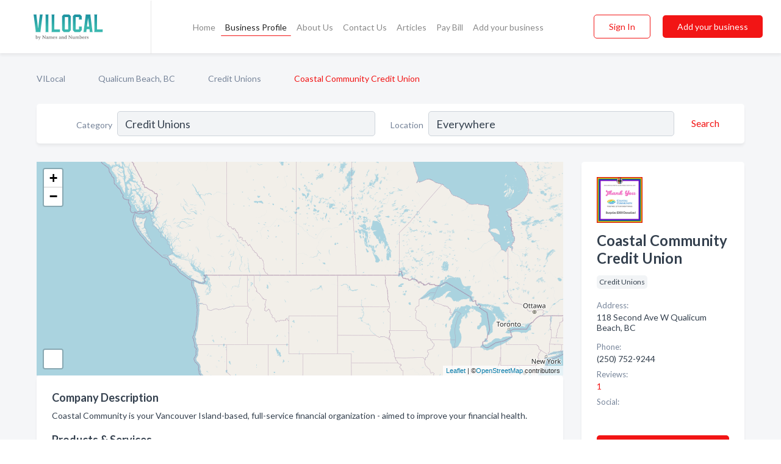

--- FILE ---
content_type: text/html; charset=utf-8
request_url: https://www.vilocal.ca/biz/1700/coastal-community-credit-union
body_size: 8926
content:




<!DOCTYPE html>
<html lang="en">
    <head>
        <meta charset="utf-8">
        <meta name=viewport content="width=device-width, initial-scale=1">
        <meta http-equiv="X-UA-Compatible" content="IE=edge">
        <meta name="viewport" content="width=device-width, initial-scale=1, shrink-to-fit=no">
        <meta name="description" content="Coastal Community is your Vancouver Island-based, full-service financial organization - aimed to improve your financial health.">
        <meta name="robots" content="index,follow" />
        <meta property="og:type" content="website" />
        <meta property="og:site_name" content="VILocal" />
        <meta property="og:title" content="Coastal Community Credit Union - Qualicum Beach, BC | VILocal">
        <meta property="og:description" content="Coastal Community is your Vancouver Island-based, full-service financial organization - aimed to improve your financial health.">
        <meta property="og:url" content="https://www.vilocal.ca/biz/1700/coastal-community-credit-union" />
        <meta property="og:image" content="https://d16zhg550j540c.cloudfront.net/static/vancouver/images/home_page/vancouver_island_big.jpg">
        <link rel="canonical" href="https://www.vilocal.ca/biz/1700/coastal-community-credit-union" />
        
        
<link rel="apple-touch-icon" sizes="180x180" href="https://d16zhg550j540c.cloudfront.net/static/vancouver/images/favicon/apple-touch-icon.png">
<link rel="icon" type="image/png" sizes="32x32" href="https://d16zhg550j540c.cloudfront.net/static/vancouver/images/favicon/favicon-32x32.png">
<link rel="icon" type="image/png" sizes="16x16" href="https://d16zhg550j540c.cloudfront.net/static/vancouver/images/favicon/favicon-16x16.png">
<link rel="manifest" href="/static/vancouver/images/favicon/site.webmanifest">
<meta name="theme-color" content="#62A2D5">
        



    <script async src="https://www.googletagmanager.com/gtag/js?id=G-KTYWFFHRHK"></script>


    <script async src="https://www.googletagmanager.com/gtag/js?id=UA-106048875-16"></script>




<script>
    window.dataLayer = window.dataLayer || [];
    function gtag(){dataLayer.push(arguments);}
    gtag('js', new Date());
    
    gtag('config', "G-KTYWFFHRHK");
    
    
     gtag('config', "UA-106048875-16");
    

</script>



        <!-- Google Tag Manager -->
        <!-- FB Pixel -->

        <title>Coastal Community Credit Union - Qualicum Beach, BC | VILocal</title>
        <script type="text/javascript"> window.CSRF_TOKEN = "Gw6FkQzFt8ex54stM5FLfZBQv867UafJfqPGA5b3Hkaz0HVQzoHGuk6N2Zr1IfSH"; </script>
        <script>
    var cossd_info = {};
    cossd_info.page_tpye = 'provider-profile';
</script>
        
            <link rel="stylesheet" href="https://d16zhg550j540c.cloudfront.net/static/vancouver/css/provider_profile-bundle.min.css?v=4946539595664399239" />
        
        
            <link rel="stylesheet" href="https://fonts.googleapis.com/css?family=Lato:400,700&amp;display=swap" />
        
        
        
        
        
            


<script type="application/ld+json">
    {
      "@context": "https://schema.org",
      "@type": "LocalBusiness",
      "name": "Coastal Community Credit Union",
      
        "image": "https://d16zhg550j540c.cloudfront.net/business-photos/15875572569652426_coastal-community-credit-union_third_party_logo.png",
      
      "@id": "/biz/1700/coastal-community-credit-union"
      
        ,"telephone": "(250) 752-9244"
      
      
        ,"url": "https://www.cccu.ca/personal/"
      
      
          ,"address": {
            "@type": "PostalAddress",
            "streetAddress": "118 Second Ave W",
            "addressLocality": "Qualicum Beach",
            "addressRegion": "BC",
            
            "addressCountry": "CA"
          }
      
      
          ,"geo": {
            "@type": "GeoCoordinates",
            "latitude": 54.31517,
            "longitude": -130.322815
          }
      
      
    }
</script>

    <script type="application/ld+json">
        {
            "@context": "https://schema.org",
            "@type": "FAQPage",
            "mainEntity": [
            
                {
                    "@type": "Question",
                    "name": "What days are Coastal Community Credit Union open?",
                    "acceptedAnswer": {
                        "@type": "Answer",
                        "text": "Coastal Community Credit Union is open Tuesday, Wednesday, Thursday, Friday."
                    }
                }
                
            
            ]
        }
    </script>

        
        
        
            <script type="application/ld+json">
{
  "@context": "https://schema.org",
  "@type": "BreadcrumbList",
  "itemListElement": [
        
           {
            "@type": "ListItem",
            "position": 1,
            "item": {
                      "@id": "/",
                      "name": "VILocal"
                    }
           },
        
           {
            "@type": "ListItem",
            "position": 2,
            "item": {
                      "@id": "/cities/qualicum-beach-bc",
                      "name": "Qualicum Beach, BC"
                    }
           },
        
           {
            "@type": "ListItem",
            "position": 3,
            "item": {
                      "@id": "/l/bc/credit-unions",
                      "name": "Credit Unions"
                    }
           },
        
           {
            "@type": "ListItem",
            "position": 4,
            "item": {
                      "@id": "https://www.vilocal.ca/biz/1700/coastal-community-credit-union",
                      "name": "Coastal Community Credit Union"
                    }
           }
        
    ]
}
</script>
        
    </head>

    <body class="provider-profile"
          >
        
    
<header role="banner"><nav class="navbar navbar-expand-lg">
    <a class="navbar-brand p-0" href="/" data-track-name="nblink-logo" data-event-category="navbar">
        
            <img src="https://d16zhg550j540c.cloudfront.net/static/vancouver/images/other/vi_local_logo.svg" alt="VI Local Logo">
        
        <div class="nb-logo-devider"></div>
    </a>
    <div class="collapse navbar-collapse navbar-text p-0 sliding-menu" id="navBarSlidingMenu">
        <ul class="navbar-nav m-auto">
            
                <li class="nav-item">
                    <a class="nav-link" href="/">Home</a>
                </li>
            
            
            
                <li class="nav-item active">
                    <a class="nav-link" href="#">Business Profile</a>
                    <div class="navbar-highliter"></div>
                </li>
            
            
            <li class="nav-item ">
                <a class="nav-link" href="/about">About Us</a>
                
            </li>
            <li class="nav-item ">
                <a class="nav-link" href="/contact">Contact Us</a>
                
            </li>
            <li class="nav-item ">
                <a class="nav-link" href="/articles">Articles</a>
                
            </li>
            <li class="nav-item">
                <a class="nav-link" href="https://www.namesandnumbers.com/pay-canada-bill" rel="nofollow">Pay Bill</a>
            </li>
            <li class="nav-item ">
                <a class="nav-link" href="/biz" data-track-name="nblink-add-biz" data-event-category="navbar">Add your business</a>
                
            </li>
        </ul>
        <div class="left-nav">
            <div class="form-inline">
                
                    <button class="btn btn-login btn-outline-secondary" type="button" data-track-name="nblink-signin" data-event-category="navbar">Sign In</button>
                
                <a href="/biz" data-track-name="nblink-signup" data-event-category="navbar" class="btn btn-primary">Add your business</a>
            </div>
        </div>
    </div>
    
        <button class="navbar-toggler" type="button" data-toggle="collapse" data-target="#navBarSlidingMenu"
                aria-controls="navBarSlidingMenu" aria-expanded="false" aria-label="Toggle navigation menu">
            <span class="iconify navbar-toggler-icon" data-icon="feather:menu" data-inline="false"></span>
        </button>
    
</nav></header>
    <div class="container-fluid provider-profile-body">
        <nav aria-label="breadcrumb" class="nav-breadcrumbs">
    <ol class="breadcrumb">
        
            
                <li class="breadcrumb-item"><a href="/" data-track-name="breadcrumb-link-click">VILocal</a></li>
                <li class="breadcrumb-item devider"><span class="iconify" data-icon="dashicons:arrow-right-alt2" data-inline="false"></span></li>
            
        
            
                <li class="breadcrumb-item"><a href="/cities/qualicum-beach-bc" data-track-name="breadcrumb-link-click">Qualicum Beach, BC</a></li>
                <li class="breadcrumb-item devider"><span class="iconify" data-icon="dashicons:arrow-right-alt2" data-inline="false"></span></li>
            
        
            
                <li class="breadcrumb-item"><a href="/l/bc/credit-unions" data-track-name="breadcrumb-link-click">Credit Unions</a></li>
                <li class="breadcrumb-item devider"><span class="iconify" data-icon="dashicons:arrow-right-alt2" data-inline="false"></span></li>
            
        
            
                <li class="breadcrumb-item active" aria-current="page">Coastal Community Credit Union</li>
            
        
    </ol>
</nav>
        
<form class="form-row default-white-block search-form" action="/search">
    <div class="col-sm-6 sf-col">
        <div class="icon-column search-icon-column">
            <span class="iconify" data-icon="ant-design:search-outline" data-inline="false"></span>
        </div>
        <label for="searchCategory">Category</label>
        <input name="category" type="text" class="form-control input-search-category" id="searchCategory"
               placeholder="e.g Trucking Companies" value="Credit Unions">
    </div>
    <div class="col-sm-6 sf-col">
        <label for="searchLocation">Location</label>
        <input name="location" type="text" class="form-control input-search-location" id="searchLocation"
               placeholder="Location" value="Everywhere">
        <button type="submit" class="btn btn-link" data-track-name="p-btn-search" aria-label="Search">
            <span class="text">Search</span><span class="iconify icon" data-icon="ant-design:search-outline" data-inline="false"></span>
        </button>
    </div>
</form>
        <main class="row profile-main-row"   data-tz="America/Vancouver" >
            <div class="col-xl-9 col-lg-8 col-md-8 order-last order-md-first left-side-col">
                
                    
                        <script id="otherLocationsForMap" type="application/json">[{"address": "140 Alberni Hwy Nanaimo, BC", "phone": "(250) 248-3275", "lat": 49.319969, "lng": -124.313637}, {"address": "752-A Goldstream Ave Langford, BC", "phone": "(250) 391-5350", "lat": 48.448353, "lng": 48.448353}, {"address": "1566 Peninsula Rd Ucluelet, BC", "phone": null, "lat": 48.940769, "lng": -125.545319}, {"address": "3009 - 4th Ave Port Alberni, BC", "phone": null, "lat": 49.2343668, "lng": -124.8056517}, {"address": "390 Main St Tofino, BC", "phone": "(250) 725-2366", "lat": 49.153625, "lng": -125.904282}, {"address": "471 Trans Canada Hwy Duncan, BC", "phone": "(250) 856-0031", "lat": 48.7786872, "lng": -123.7080446}, {"address": "9781 Willow St Chemainus, BC", "phone": "(250) 246-4704", "lat": 48.922499, "lng": -123.718414}, {"address": "1354 S Island Hwy Campbell River, BC", "phone": "(250) 286-6205", "lat": 50.023071, "lng": -125.2441538}, {"address": "Qualicum Beach, BC", "phone": "(250) 752-9244", "lat": 49.34706, "lng": -124.44286}, {"address": "Port Alberni, BC", "phone": "(250) 726-7785", "lat": 49.23351, "lng": -124.80598}, {"address": "118 Second Ave W Qualicum Beach, BC", "phone": "(250) 752-9244", "lat": 54.31517, "lng": -130.322815}]</script>
                    
                    <section class="provider-map position-relative" id="singleMap" data-lat="54.31517"
                             data-lng="-130.322815"
                             data-zoom="13"
                             data-area="0">
                        <div class="leaflet-bottom leaflet-left">
                            <div class="leaflet-control-zoom leaflet-bar leaflet-control">
                                <a class="btn-navigate leaflet-control-attribution leaflet-control" target="_blank"
                                   rel="nofollow noopener"
                                   href="https://maps.google.com/?q=118 Second Ave W Qualicum Beach, BC"
                                   data-track-name="pr-get-directions-button"
                                   data-event-category="biz-contact"
                                   data-event-label="1700">
                                    <span class="iconify" data-icon="ion:navigate-sharp" data-inline="false"></span>
                                </a>
                            </div>
                        </div>
                    </section>
                
                

<section class="about-block default-white-block">
    
        <h2>Company Description</h2>
        <p class="text-break">Coastal Community is your Vancouver Island-based, full-service financial organization - aimed to improve your financial health.</p>
    
    
    
    
    
    

    <h2>Products & Services</h2>
    <p class="text-break">
        
            
                Accounts
            
            , &nbsp; 
        
            
                We&#x27;re here for you
            
            , &nbsp; 
        
            
                Investing &amp; Wealth
            
            , &nbsp; 
        
            
                Checking Accounts
            
            , &nbsp; 
        
            
                Merchant Credit and Debit
            
            , &nbsp; 
        
            
                Investing &amp; Retirement
            
            , &nbsp; 
        
            
                Term Deposits
            
            , &nbsp; 
        
            
                Financial planning
            
            , &nbsp; 
        
            
                Collabria Credit Card Login
            
            , &nbsp; 
        
            
                Automated Funds Transfer
            
            , &nbsp; 
        
            
                Change of Signors
            
            , &nbsp; 
        
            
                Our Approach
            
            , &nbsp; 
        
            
                Make an Insurance Claim
            
            , &nbsp; 
        
            
                Financing
            
            , &nbsp; 
        
            
                7TH PLAYER
            
            , &nbsp; 
        
            
                myFINHEALTH
            
            , &nbsp; 
        
            
                Personal 
            
            , &nbsp; 
        
            
                Investment Services
            
            , &nbsp; 
        
            
                Business Investment Options
            
            , &nbsp; 
        
            
                Mobile Banking
            
            , &nbsp; 
        
            
                Business Term Deposits
            
            , &nbsp; 
        
            
                Collabria Credit Card Login In
            
            , &nbsp; 
        
            
                Post-secondary Bursary Fund
            
            , &nbsp; 
        
            
                Get an investment plan
            
            , &nbsp; 
        
            
                Loans &amp; Credit Lines
            
            , &nbsp; 
        
            
                mortgages
            
            , &nbsp; 
        
            
                loans
            
            , &nbsp; 
        
            
                Business - Switch to CCCU
            
            , &nbsp; 
        
            
                Building Healthier Communities Fund
            
            , &nbsp; 
        
            
                Business Savings Accounts
            
            , &nbsp; 
        
            
                Insurance
            
            , &nbsp; 
        
            
                Savings Accounts
            
            , &nbsp; 
        
            
                online banking
            
            , &nbsp; 
        
            
                Coastal Community Scholarship Program
            
            , &nbsp; 
        
            
                Rates
            
            , &nbsp; 
        
            
                Financial Tools
            
            , &nbsp; 
        
            
                Join our Team
            
            , &nbsp; 
        
            
                Bill Pay
            
            , &nbsp; 
        
            
                Ways to Bank
            
            , &nbsp; 
        
            
                Credit Cards
            
            , &nbsp; 
        
            
                Chequing Accounts
            
            , &nbsp; 
        
            
                Learning Centre
            
            , &nbsp; 
        
            
                Business Insurance Services
            
            , &nbsp; 
        
            
                Payment Solutions
            
            , &nbsp; 
        
            
                Buy a home
            
            , &nbsp; 
        
            
                Switch to Coastal Community
            
            , &nbsp; 
        
            
                banking
            
            , &nbsp; 
        
            
                ADP
            
            , &nbsp; 
        
            
                Business Accounts
            
            , &nbsp; 
        
            
                Calculators
            
            , &nbsp; 
        
            
                Business Chequing Accounts
            
             &nbsp; 
        
    </p>

    

    

    

    

    

    
    
    
        
        <button class="btn btn-primary btn-claim-profile" id="claimbutton" aria-label="Claim Profile">Claim Profile</button>
        
    
</section>
                

<section class="reviews-section-title">
    <h2 id="reviews">Reviews and Recommendations</h2>
    
        <span>(1)</span>
    
    <div class="powered-by">
        Powered by
        
            VILocal
        
    </div>
    <div class="mt-2 row">
        <div class="review-invite-text col-xl-10">
            <div class="pt-1">Please help us to connect users with the best local businesses by reviewing Coastal Community Credit Union
                
                    <div data-toggle="tooltip" data-html="true" class="review-hint"
                         title="Business owner? Claim your profile or log in to answer reviews.">
                        <span class="iconify" data-icon="akar-icons:info"></span>
                    </div>
                
            </div>
        </div>
        <div class="col-xl-2 text-xl-right">
          <div class="btn btn-primary" id="review-form-btn">Write Review</div>
        </div>
    </div>
    <div class="modal" tabindex="-1" role="dialog" id="popupReviewForm">
    <div class="modal-dialog" role="document">
        <div class="modal-content">
            <div class="modal-header">
                <h5 class="modal-title">Write Review</h5>
                <button type="button" class="close" data-dismiss="modal" aria-label="Close">
                    <span aria-hidden="true">&times;</span>
                </button>
            </div>
            <div class="modal-body"></div>
        </div>
    </div>
</div>
</section>
<div class="reviews-block with-bottom-links">
    <div class="row reviews-row">
        
            <div class="col-xl-4 col-lg-6 review-col" data-review-type="recommendation"
                 data-review-id="16794">
                <section class="default-white-block">
                    <div class="row m-0">
                        <div class="col-8 p-0 review-header facebook">
                            
                                <span class="iconify" data-icon="entypo-social:facebook-with-circle" data-inline="false"></span>
                            
                            <div class="review-user-name">
                                <div><b>Sandra A.</b></div>
                                
                                    <div class="review-raiting">on Facebook</div>
                                
                            </div>
                        </div>
                        <div class="col-4 p-0 review-date">26 Jun 2015</div>
                    </div>
                    <div class="review-text-block">What&#x27;s the credit unions direct phone number? Lol</div>
                    
                    
                    <div class="comments">
                        
                    </div>
                </section>
            </div>
        
    </div>
</div>
                
                    
<aside class="bottom-links default-white-block">
    <header class="bottom-links-header">
        <h2>You might also like</h2>
    </header>
    <div class="bottom-links-body">
        <div class="row">
            
                <div class="col-sm">
                    <h3>Popular Businesses</h3>
                    <ul class="li-bottom-links">
                        
                            <li><a href="/biz/3002/island-savings-credit-union" data-track-name="p-bottom-link">Island Savings Credit Union</a></li>
                        
                            <li><a href="/biz/9255/union-bay-credit-union-member-services" data-track-name="p-bottom-link">Union Bay Credit Union Member Services</a></li>
                        
                            <li><a href="/biz/12346/island-savings-a-division-of-first-west-credit-union" data-track-name="p-bottom-link">Island Savings A Division Of First West Credit Union</a></li>
                        
                            <li><a href="/biz/314/vancity-credit-union" data-track-name="p-bottom-link">Vancity Credit Union</a></li>
                        
                            <li><a href="/biz/6703/first-credit-union" data-track-name="p-bottom-link">First Credit Union</a></li>
                        
                    </ul>
                </div>
            
                <div class="col-sm">
                    <h3>Related Businesses</h3>
                    <ul class="li-bottom-links">
                        
                            <li><a href="/biz/112/coast-capital-savings" data-track-name="p-bottom-link">Coast Capital Savings</a></li>
                        
                            <li><a href="/biz/13847/coast-capital-savings-credit-union" data-track-name="p-bottom-link">Coast Capital Savings Credit Union</a></li>
                        
                            <li><a href="/biz/3104/ladysmith-district-credit-union" data-track-name="p-bottom-link">Ladysmith &amp; District Credit Union</a></li>
                        
                            <li><a href="/biz/5663/coastal-community-insurance-services-2007-ltd" data-track-name="p-bottom-link">Coastal Community Insurance Services (2007) Ltd</a></li>
                        
                            <li><a href="/biz/6704/union-bay-credit-union" data-track-name="p-bottom-link">Union Bay Credit Union</a></li>
                        
                    </ul>
                </div>
            
                <div class="col-sm">
                    <h3>Popular Nearby</h3>
                    <ul class="li-bottom-links">
                        
                            <li><a href="/l/bc/motorcycle-parts-accessories" data-track-name="p-bottom-link">Motorcycle Parts &amp; Accessories in British Columbia</a></li>
                        
                            <li><a href="/l/qualicum-beach-bc/gutter-downspout-cleaning" data-track-name="p-bottom-link">Gutter &amp; Downspout Cleaning in Qualicum Beach</a></li>
                        
                            <li><a href="/l/qualicum-beach-bc/lawyers" data-track-name="p-bottom-link">Lawyers in Qualicum Beach</a></li>
                        
                            <li><a href="/l/qualicum-beach-bc/storage-services" data-track-name="p-bottom-link">Storage Services in Qualicum Beach</a></li>
                        
                            <li><a href="/l/bc/electrolysis" data-track-name="p-bottom-link">Electrolysis in British Columbia</a></li>
                        
                    </ul>
                </div>
            
        </div>
    </div>
</aside>
                
                
                    
<section class="bottom-links default-white-block">
    <header class="faq-header">
        <h2>Frequently asked questions about Coastal Community Credit Union</h2>
    </header>
    <div class="bottom-links-body">
        
            <h3>What days are Coastal Community Credit Union open?</h3>
            <p>Coastal Community Credit Union is open Tuesday, Wednesday, Thursday, Friday.</p>
        
    </div>
</section>
                
            </div>
            <div class="col-xl-3 col-lg-4 col-md-4 order-first order-md-last right-side-col">
                

<section class="main-info-block" data-listing-view="p-listing-view" data-event-label="1700">
    <header>
    
        <picture>
            <source srcset="https://d16zhg550j540c.cloudfront.net/min/business-photos/15875572569652426_coastal-community-credit-union_third_party_logo.webp" type="image/webp">
            <source srcset="https://d16zhg550j540c.cloudfront.net/min/business-photos/15875572569652426_coastal-community-credit-union_third_party_logo.png">
            <img src="https://d16zhg550j540c.cloudfront.net/business-photos/15875572569652426_coastal-community-credit-union_third_party_logo.png" alt="Coastal Community Credit Union logo">
        </picture>
    
    <div>
        <h1>Coastal Community Credit Union</h1>
    </div>
    </header>
    <div class="main-categories-cloud">
        
        
            
            <a href="/l/bc/credit-unions"><span class="categories-cloud">Credit Unions</span></a>
        
        
    </div>
        
            <div class="main-info-label">Address:</div>
            <address>118 Second Ave W Qualicum Beach, BC</address>
        
        
        
            <div class="main-info-label">Phone:</div>
            
                <div class="biz-phone">(250) 752-9244</div>
            
        
        
        
            <div class="reviews-summary">
    <div class="main-info-label">Reviews:</div>
    <a href="#reviews">
        
            1
            <span class="iconify recos-summary-icon" data-icon="bx:bx-message" data-inline="false"></span>
        
    </a>
</div>

        
        
            <div class="main-info-website-holder">
                <div class="main-info-label">Website:</div>
                <div class="biz-website"><a href="https://www.cccu.ca/personal/" rel="nofollow noopener" target="_blank"
                                            data-track-name="pr-open-biz-website"
                                            data-event-category="biz-contact"
                                            data-event-label="1700">https://www.cccu.ca/personal/</a></div>
            </div>
        
        
            
                <div class="main-info-social-holder">
                    <div class="main-info-label">Social:</div>
                    <div class="biz-social">
                       
                            <a rel="nofollow noopener" target="_blank" href="https://www.facebook.com/258027677869078"
                               data-track-name="pr-open-biz-social"
                               data-event-category="biz-contact"
                               data-event-label="1700"><span class="iconify" data-icon="entypo-social:facebook-with-circle" data-inline="false"></span></a>
                        
                    </div>
                </div>
            
        <div class="main-info-buttons">
            
                <a class="btn btn-primary btn-website" target="_blank" rel="nofollow noopener" href="https://www.cccu.ca/personal/"
                   data-track-name="pr-open-biz-website"
                   data-event-category="biz-contact"
                   data-event-label="1700">
                    <span class="iconify" data-icon="mdi:web" data-inline="false"></span>Website</a>
            
            
                <a class="btn btn-primary btn-phone" href="tel:2507529244"
                   data-track-name="pr-call-button"
                   data-event-category="biz-contact"
                   data-event-label="1700">Call</a>
            
            
                <a class="btn primary btn-get-directions" target="_blank" rel="nofollow noopener"
                   href="https://maps.google.com/?q=118 Second Ave W Qualicum Beach, BC"
                   data-track-name="pr-get-directions-button"
                   data-event-category="biz-contact"
                   data-event-label="1700">Get Directions</a>
            
        </div>
</section>
                
                
                    
<section class="additional-addresses default-white-block">
   <div class="additional-address-header">
       <h2>Other Locations</h2>
   </div>
   <div class="other-locations-content">
       
           
           
               <div class="main-info-label">Address:</div>
               <address>140 Alberni Hwy Nanaimo, BC</address>
           
           
               <div class="main-info-label">Phone:</div>
               
                   <div class="biz-phone">(250) 248-3275</div>
               
           
           <hr>
       
           
           
               <div class="main-info-label">Address:</div>
               <address>752-A Goldstream Ave Langford, BC</address>
           
           
               <div class="main-info-label">Phone:</div>
               
                   <div class="biz-phone">(250) 391-5350</div>
               
           
           <hr>
       
           <span class="hide-other-locations">
           
               <div class="main-info-label">Address:</div>
               <address>1566 Peninsula Rd Ucluelet, BC</address>
           
           
           <hr>
       
           
           
               <div class="main-info-label">Address:</div>
               <address>3009 - 4th Ave Port Alberni, BC</address>
           
           
           <hr>
       
           
           
               <div class="main-info-label">Address:</div>
               <address>390 Main St Tofino, BC</address>
           
           
               <div class="main-info-label">Phone:</div>
               
                   <div class="biz-phone">(250) 725-2366</div>
               
           
           <hr>
       
           
           
               <div class="main-info-label">Address:</div>
               <address>471 Trans Canada Hwy Duncan, BC</address>
           
           
               <div class="main-info-label">Phone:</div>
               
                   <div class="biz-phone">(250) 856-0031</div>
               
           
           <hr>
       
           
           
               <div class="main-info-label">Address:</div>
               <address>9781 Willow St Chemainus, BC</address>
           
           
               <div class="main-info-label">Phone:</div>
               
                   <div class="biz-phone">(250) 246-4704</div>
               
           
           <hr>
       
           
           
               <div class="main-info-label">Address:</div>
               <address>1354 S Island Hwy Campbell River, BC</address>
           
           
               <div class="main-info-label">Phone:</div>
               
                   <div class="biz-phone">(250) 286-6205</div>
               
           
           <hr>
       
           
           
               <div class="main-info-label">Address:</div>
               <address>Qualicum Beach, BC</address>
           
           
               <div class="main-info-label">Phone:</div>
               
                   <div class="biz-phone">(250) 752-9244</div>
               
           
           <hr>
       
           
           
               <div class="main-info-label">Address:</div>
               <address>Port Alberni, BC</address>
           
           
               <div class="main-info-label">Phone:</div>
               
                   <div class="biz-phone">(250) 726-7785</div>
               
           
           <hr>
       
           
           
           
               <div class="main-info-label">Phone:</div>
               
                   <div class="biz-phone">(250) 723-8101</div>
               
           
           
       
       </span><a href="#" class="more-locations">Show more</a>
   </div>
</section>
                
                
                    <section class="open-hours default-white-block ">
   <header class="open-hours-title">
       <h2>Open Hours</h2>
       
       <div class="open-or-closed"></div>
       
   </header>
   
   <ul class="open-hours-content">
      
        <li>
            <span class="day-name">Tuesday</span><span class="hour-value">10:00AM - 04:00PM</span>
        </li>
      
        <li>
            <span class="day-name">Wednesday</span><span class="hour-value">10:00AM - 04:00PM</span>
        </li>
      
        <li>
            <span class="day-name">Thursday</span><span class="hour-value">10:00AM - 04:00PM</span>
        </li>
      
        <li>
            <span class="day-name">Friday</span><span class="hour-value">10:00AM - 04:00PM</span>
        </li>
      
       
           <li>
               <span class="day-name">Mon, Sat, Sun</span><span class="hour-value">Closed</span>
           </li>
       
   </ul>
   
</section>
                
            </div>
        </main>
    </div>
    <footer role="contentinfo">
    <h2>Add your business</h2>
    <p class="footer-subtitle">Grow Your Business with VILocal</p>
    <div class="text-center">
        <a href="/biz" data-track-name="fadd-biz-button" data-event-category="footer"><button class="btn btn-primary btn-footer-add-business">Add your business</button></a>
    </div>
    <div class="footer-bottom-section">
        <ul class="list-inline footer-links">
            <li class="list-inline-item">
                <a href="/" data-track-name="fhome-link" data-event-category="footer">Home</a>
            </li>
            <li class="list-inline-item">
                <a href="/online-directories" data-track-name="fonline-directories"
                   data-event-category="footer">Online Directories</a>
            </li>
            <li class="list-inline-item">
                <a href="/about" >About Us</a>
            </li>
            <li class="list-inline-item">
                <a href="/contact" data-track-name="fcontact-us-link" data-event-category="footer">Contact Us</a>
            </li>
            <li class="list-inline-item">
                <a href="/terms">Terms</a>
            </li>
            <li class="list-inline-item">
                <a href="/privacy">Privacy</a>
            </li>
            <li class="list-inline-item">
                <a href="https://www.namesandnumbers.com/pay-canada-bill" rel="nofollow">Pay Bill</a>
            </li>
        </ul>
        <ul class="list-inline footer-social-circles">
            <li class="list-inline-item"><a href="https://g.page/action-pages-surrey"><span class="iconify google" rel="nofollow noopener"
                                                                                            data-icon="ant-design:google-circle-filled"
                                                                                            data-inline="false"></span></a></li>
            
        </ul>
        <hr>
        <div class="footer-copyright">
            <div class="d-inline-block d-mobile-hide">VILocal by <a href="https://business.namesandnumbers.com/" rel="nofollow">Names and Numbers</a></div>
            <div class="d-inline-block copyright-text">Copyright &copy; 2026 vilocal.ca All rights reserved.</div>
        </div>
    </div>
</footer>
    

        
            <script src="https://d16zhg550j540c.cloudfront.net/static/vancouver/js/provider_profile-bundle.min.js?v=4946539595664399239"></script>
        
        
        
        
     </body>
</html>